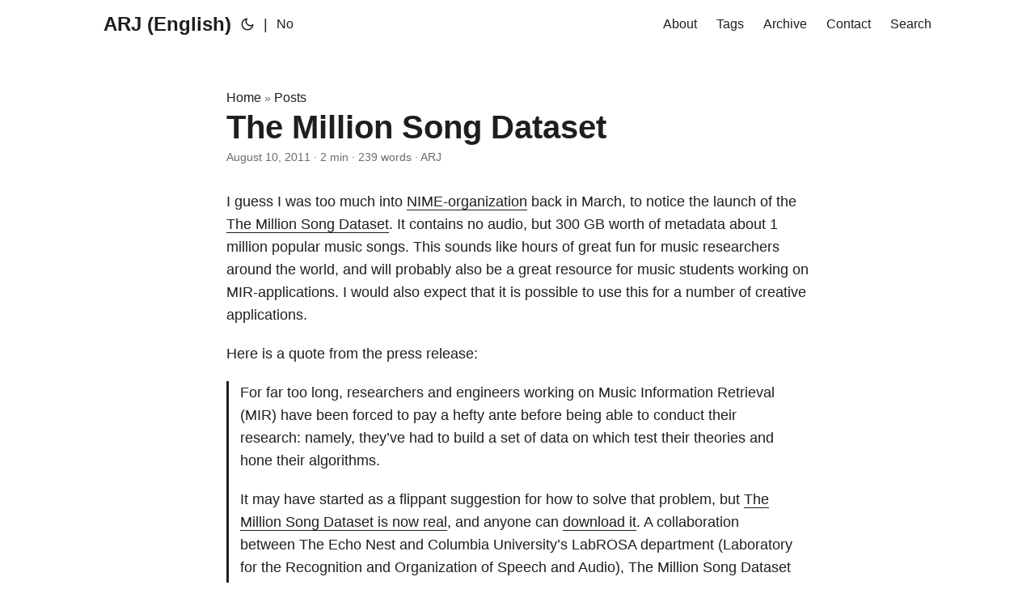

--- FILE ---
content_type: text/html
request_url: https://www.arj.no/2011/08/10/the-million-song-dataset/
body_size: 5409
content:
<!doctype html><html lang=en dir=auto data-theme=auto><head><meta charset=utf-8><meta http-equiv=X-UA-Compatible content="IE=edge"><meta name=viewport content="width=device-width,initial-scale=1,shrink-to-fit=no"><meta name=robots content="index, follow"><title>The Million Song Dataset | ARJ (English)</title><meta name=keywords content="mir,NIME"><meta name=description content="I guess I was too much into back in March to notice the launch of the It contains no audio but 300 GB worth of metadata about 1 million popular music..."><meta name=author content="ARJ"><link rel=canonical href=https://www.arj.no/2011/08/10/the-million-song-dataset/><link crossorigin=anonymous href=/assets/css/stylesheet.343cc480b9ffc8f04ccbe5e968ad674880cab773ec19905e93033065c1e7a804.css integrity="sha256-NDzEgLn/yPBMy+XpaK1nSIDKt3PsGZBekwMwZcHnqAQ=" rel="preload stylesheet" as=style><link rel=icon href=https://www.arj.no/favicon.ico><link rel=icon type=image/png sizes=16x16 href=https://www.arj.no/favicon-16x16.png><link rel=icon type=image/png sizes=32x32 href=https://www.arj.no/favicon-32x32.png><link rel=apple-touch-icon href=https://www.arj.no/apple-touch-icon.png><link rel=mask-icon href=https://www.arj.no/safari-pinned-tab.svg><meta name=theme-color content="#2e2e33"><meta name=msapplication-TileColor content="#2e2e33"><link rel=alternate hreflang=en href=https://www.arj.no/2011/08/10/the-million-song-dataset/><noscript><style>#theme-toggle,.top-link{display:none}</style><style>@media(prefers-color-scheme:dark){:root{--theme:rgb(29, 30, 32);--entry:rgb(46, 46, 51);--primary:rgb(218, 218, 219);--secondary:rgb(155, 156, 157);--tertiary:rgb(65, 66, 68);--content:rgb(196, 196, 197);--code-block-bg:rgb(46, 46, 51);--code-bg:rgb(55, 56, 62);--border:rgb(51, 51, 51);color-scheme:dark}.list{background:var(--theme)}.toc{background:var(--entry)}}@media(prefers-color-scheme:light){.list::-webkit-scrollbar-thumb{border-color:var(--code-bg)}}</style></noscript><script>localStorage.getItem("pref-theme")==="dark"?document.querySelector("html").dataset.theme="dark":localStorage.getItem("pref-theme")==="light"?document.querySelector("html").dataset.theme="light":window.matchMedia("(prefers-color-scheme: dark)").matches?document.querySelector("html").dataset.theme="dark":document.querySelector("html").dataset.theme="light"</script><link rel=stylesheet href=https://cdn.jsdelivr.net/npm/katex@0.16.8/dist/katex.min.css crossorigin=anonymous><script defer src=https://cdn.jsdelivr.net/npm/katex@0.16.8/dist/katex.min.js crossorigin=anonymous></script><script defer src=https://cdn.jsdelivr.net/npm/katex@0.16.8/dist/contrib/auto-render.min.js crossorigin=anonymous onload='renderMathInElement(document.body,{delimiters:[{left:"$$",right:"$$",display:!0},{left:"$",right:"$",display:!1}],throwOnError:!1})'></script><script>(function(){function e(){console.debug("ABCJS init start. document.readyState=",document.readyState);var t={},e=document.querySelectorAll(".abcjs, pre code.language-abc, pre code.language-abcjs, pre code.abcjs");e.forEach(function(e,t){var s,o,i,a,r,c,l,d=e.tagName.toLowerCase()==="code",n="";d?(l=e.innerHTML||"",r=document.createElement("div"),r.innerHTML=l,n=(r.textContent||r.innerText||"").trim()):n=(e.textContent||e.innerText||"").trim(),s="abcjs-target-"+t,c=document.createElement("div"),c.id=s,e.innerHTML="",e.appendChild(c),o=null;try{console.debug("Rendering ABC for",s,"abc length",n.length),console.debug("ABCJS object:",ABCJS,"typeof ABCJS:",typeof ABCJS,"keys:",Object.keys(ABCJS)),console.debug("ABCJS.renderAbc:",ABCJS.renderAbc,"typeof:",typeof ABCJS.renderAbc),i=ABCJS.renderAbc(s,n,{responsive:"resize"}),o=Array.isArray(i)?i[0]:i,console.debug("renderAbc returned",i),o||console.debug("ABCJS returned no visual object for target",s,"rendered:",i,"rawABC:",n)}catch(e){console.warn("abcjs render failed",e,"rawABC:",n)}if(!o)try{console.debug("Trying secondary render attempt for",s),a=ABCJS.renderAbc(s,n,{responsive:"resize",add_classes:!0}),o=Array.isArray(a)?a[0]:a,o||console.debug("Secondary render also returned no visual object",s,a)}catch(e){console.warn("Secondary abcjs render failed",e,"rawABC:",n)}o||setTimeout(function(){try{console.debug("Retrying render (delayed) for",s);var e=ABCJS.renderAbc(s,n,{responsive:"resize"});o=Array.isArray(e)?e[0]:e,console.debug("Delayed render returned",e)}catch(e){console.warn("Delayed abcjs render failed",e,"rawABC:",n)}},300)})}function t(){if(typeof ABCJS=="undefined"){console.debug("ABCJS not yet defined; attempting local /js/abcjs_basic_min.js then CDN fallback");var t=function(e,t,n){var s=document.createElement("script");s.src=e,s.crossOrigin="anonymous",s.defer=!0,s.onload=t,s.onerror=n,document.head.appendChild(s)};t("/js/abcjs_basic_min.js",function(){console.debug("Loaded local /js/abcjs_basic_min.js"),setTimeout(function(){try{e()}catch(e){console.warn("initABCJS failed after local core load",e)}},20)},function(){console.debug("/js/abcjs_basic_min.js not found or failed; trying full abcjs from CDN"),t("https://cdn.jsdelivr.net/npm/abcjs@6.1.1/dist/abcjs-min.js",function(){console.debug("Loaded full abcjs from CDN"),setTimeout(function(){try{e()}catch(e){console.warn("initABCJS failed after CDN full build",e)}},20)},function(){console.debug("Full build not found; falling back to basic CDN"),t("https://cdn.jsdelivr.net/npm/abcjs@6.1.1/dist/abcjs_basic_min.js",function(){console.debug("Loaded abcjs core from CDN"),setTimeout(function(){try{e()}catch(e){console.warn("initABCJS failed after CDN core load",e)}},20)},function(t){console.error("Failed to load abcjs from all sources",t),window.addEventListener("load",e)})})})}else e()}document.readyState==="loading"?document.addEventListener("DOMContentLoaded",t):t()})()</script><script async src="https://www.googletagmanager.com/gtag/js?id=G-81SJWWWNEZ"></script><script>var dnt,doNotTrack=!1;if(!1&&(dnt=navigator.doNotTrack||window.doNotTrack||navigator.msDoNotTrack,doNotTrack=dnt=="1"||dnt=="yes"),!doNotTrack){window.dataLayer=window.dataLayer||[];function gtag(){dataLayer.push(arguments)}gtag("js",new Date),gtag("config","G-81SJWWWNEZ")}</script><meta property="og:url" content="https://www.arj.no/2011/08/10/the-million-song-dataset/"><meta property="og:site_name" content="ARJ (English)"><meta property="og:title" content="The Million Song Dataset"><meta property="og:description" content="I guess I was too much into back in March to notice the launch of the It contains no audio but 300 GB worth of metadata about 1 million popular music..."><meta property="og:locale" content="en"><meta property="og:type" content="article"><meta property="article:section" content="post"><meta property="article:published_time" content="2011-08-10T00:00:00+00:00"><meta property="article:modified_time" content="2011-08-10T00:00:00+00:00"><meta property="article:tag" content="Mir"><meta property="article:tag" content="NIME"><meta property="og:image" content="https://www.arj.no/images/_F8A4088_doc6pg1cufjdr42ycbfd0e.jpg"><meta name=twitter:card content="summary_large_image"><meta name=twitter:image content="https://www.arj.no/images/_F8A4088_doc6pg1cufjdr42ycbfd0e.jpg"><meta name=twitter:title content="The Million Song Dataset"><meta name=twitter:description content="I guess I was too much into back in March to notice the launch of the It contains no audio but 300 GB worth of metadata about 1 million popular music..."><script type=application/ld+json>{"@context":"https://schema.org","@type":"BreadcrumbList","itemListElement":[{"@type":"ListItem","position":1,"name":"Posts","item":"https://www.arj.no/post/"},{"@type":"ListItem","position":2,"name":"The Million Song Dataset","item":"https://www.arj.no/2011/08/10/the-million-song-dataset/"}]}</script><script type=application/ld+json>{"@context":"https://schema.org","@type":"BlogPosting","headline":"The Million Song Dataset","name":"The Million Song Dataset","description":"I guess I was too much into back in March to notice the launch of the It contains no audio but 300 GB worth of metadata about 1 million popular music...","keywords":["mir","NIME"],"articleBody":"I guess I was too much into NIME-organization back in March, to notice the launch of the The Million Song Dataset. It contains no audio, but 300 GB worth of metadata about 1 million popular music songs. This sounds like hours of great fun for music researchers around the world, and will probably also be a great resource for music students working on MIR-applications. I would also expect that it is possible to use this for a number of creative applications.\nHere is a quote from the press release:\nFor far too long, researchers and engineers working on Music Information Retrieval (MIR) have been forced to pay a hefty ante before being able to conduct their research: namely, they’ve had to build a set of data on which test their theories and hone their algorithms.\nIt may have started as a flippant suggestion for how to solve that problem, but The Million Song Dataset is now real, and anyone can download it. A collaboration between The Echo Nest and Columbia University’s LabROSA department (Laboratory for the Recognition and Organization of Speech and Audio), The Million Song Dataset has four main objectives:\nTo encourage research on algorithms that scale to commercial sizes To provide a reference dataset for evaluating research As a shortcut alternative to creating a large dataset with The Echo Nest’s API To help new researchers get started in the MIR field. What could you say but thanks!\n","wordCount":"239","inLanguage":"en","image":"https://www.arj.no/images/_F8A4088_doc6pg1cufjdr42ycbfd0e.jpg","datePublished":"2011-08-10T00:00:00Z","dateModified":"2011-08-10T00:00:00Z","author":{"@type":"Person","name":"ARJ"},"mainEntityOfPage":{"@type":"WebPage","@id":"https://www.arj.no/2011/08/10/the-million-song-dataset/"},"publisher":{"@type":"Organization","name":"ARJ (English)","logo":{"@type":"ImageObject","url":"https://www.arj.no/favicon.ico"}}}</script></head><body id=top><header class=header><nav class=nav><div class=logo><a href=https://www.arj.no/ accesskey=h title="ARJ (English) (Alt + H)">ARJ (English)</a><div class=logo-switches><button id=theme-toggle accesskey=t title="(Alt + T)" aria-label="Toggle theme">
<svg id="moon" width="24" height="18" viewBox="0 0 24 24" fill="none" stroke="currentColor" stroke-width="2" stroke-linecap="round" stroke-linejoin="round"><path d="M21 12.79A9 9 0 1111.21 3 7 7 0 0021 12.79z"/></svg>
<svg id="sun" width="24" height="18" viewBox="0 0 24 24" fill="none" stroke="currentColor" stroke-width="2" stroke-linecap="round" stroke-linejoin="round"><circle cx="12" cy="12" r="5"/><line x1="12" y1="1" x2="12" y2="3"/><line x1="12" y1="21" x2="12" y2="23"/><line x1="4.22" y1="4.22" x2="5.64" y2="5.64"/><line x1="18.36" y1="18.36" x2="19.78" y2="19.78"/><line x1="1" y1="12" x2="3" y2="12"/><line x1="21" y1="12" x2="23" y2="12"/><line x1="4.22" y1="19.78" x2="5.64" y2="18.36"/><line x1="18.36" y1="5.64" x2="19.78" y2="4.22"/></svg></button><ul class=lang-switch><li>|</li><li><a href=https://www.arj.no/no/ title=No aria-label=No>No</a></li></ul></div></div><ul id=menu><li><a href=https://www.arj.no/about/ title=About><span>About</span></a></li><li><a href=https://www.arj.no/tags/ title=Tags><span>Tags</span></a></li><li><a href=https://www.arj.no/archives/ title=Archive><span>Archive</span></a></li><li><a href=https://www.arj.no/contact/ title=Contact><span>Contact</span></a></li><li><a href=https://www.arj.no/search/ title="Search (Alt + /)" accesskey=/><span>Search</span></a></li></ul></nav></header><main class=main><article class=post-single><header class=post-header><div class=breadcrumbs><a href=https://www.arj.no/>Home</a>&nbsp;»&nbsp;<a href=https://www.arj.no/post/>Posts</a></div><h1 class="post-title entry-hint-parent">The Million Song Dataset</h1><div class=post-meta><span title='2011-08-10 00:00:00 +0000 UTC'>August 10, 2011</span>&nbsp;·&nbsp;<span>2 min</span>&nbsp;·&nbsp;<span>239 words</span>&nbsp;·&nbsp;<span>ARJ</span></div></header><div class=post-content><p>I guess I was too much into <a href=http://www.nime2011.org>NIME-organization</a> back in March, to notice the launch of the <a href=http://labrosa.ee.columbia.edu/millionsong/>The Million Song Dataset</a>. It contains no audio, but 300 GB worth of metadata about 1 million popular music songs. This sounds like hours of great fun for music researchers around the world, and will probably also be a great resource for music students working on MIR-applications. I would also expect that it is possible to use this for a number of creative applications.</p><p>Here is a quote from the press release:</p><blockquote><p>For far too long, researchers and engineers working on Music Information Retrieval (MIR) have been forced to pay a hefty ante before being able to conduct their research: namely, they’ve had to build a set of data on which test their theories and hone their algorithms.</p><p>It may have started as a flippant suggestion for how to solve that problem, but <a href=http://labrosa.ee.columbia.edu/millionsong/>The Million Song Dataset is now real</a>, and anyone can <a href=http://labrosa.ee.columbia.edu/millionsong/pages/getting-dataset>download it</a>. A collaboration between The Echo Nest and Columbia University’s LabROSA department (Laboratory for the Recognition and Organization of Speech and Audio), The Million Song Dataset has four main objectives:</p><ul><li>To encourage research on algorithms that scale to commercial sizes</li><li>To provide a reference dataset for evaluating research</li><li>As a shortcut alternative to creating a large dataset with The Echo Nest’s API</li><li>To help new researchers get started in the MIR field.</li></ul></blockquote><p>What could you say but thanks!</p></div><footer class=post-footer><ul class=post-tags><li><a href=https://www.arj.no/tags/mir/>Mir</a></li><li><a href=https://www.arj.no/tags/nime/>NIME</a></li></ul><nav class=paginav><a class=prev href=https://www.arj.no/2011/09/06/adding-historic-posts/><span class=title>« Prev</span><br><span>Adding historic posts</span>
</a><a class=next href=https://www.arj.no/2011/08/05/beautifying-directory-listings-using-htaccess/><span class=title>Next »</span><br><span>Beautifying directory listings using .htaccess</span></a></nav></footer></article></main><footer class=footer><span>Alexander Refsum Jensenius. CC-BY-SA 4.0</span> ·
<span>Powered by
<a href=https://gohugo.io/ rel="noopener noreferrer" target=_blank>Hugo</a> &
<a href=https://github.com/adityatelange/hugo-PaperMod/ rel=noopener target=_blank>PaperMod</a></span></footer><a href=#top aria-label="go to top" title="Go to Top (Alt + G)" class=top-link id=top-link accesskey=g><svg viewBox="0 0 12 6" fill="currentColor"><path d="M12 6H0l6-6z"/></svg>
</a><script>let menu=document.getElementById("menu");if(menu){const e=localStorage.getItem("menu-scroll-position");e&&(menu.scrollLeft=parseInt(e,10)),menu.onscroll=function(){localStorage.setItem("menu-scroll-position",menu.scrollLeft)}}document.querySelectorAll('a[href^="#"]').forEach(e=>{e.addEventListener("click",function(e){e.preventDefault();var t=this.getAttribute("href").substr(1);window.matchMedia("(prefers-reduced-motion: reduce)").matches?document.querySelector(`[id='${decodeURIComponent(t)}']`).scrollIntoView():document.querySelector(`[id='${decodeURIComponent(t)}']`).scrollIntoView({behavior:"smooth"}),t==="top"?history.replaceState(null,null," "):history.pushState(null,null,`#${t}`)})})</script><script>var mybutton=document.getElementById("top-link");window.onscroll=function(){document.body.scrollTop>800||document.documentElement.scrollTop>800?(mybutton.style.visibility="visible",mybutton.style.opacity="1"):(mybutton.style.visibility="hidden",mybutton.style.opacity="0")}</script><script>document.getElementById("theme-toggle").addEventListener("click",()=>{const e=document.querySelector("html");e.dataset.theme==="dark"?(e.dataset.theme="light",localStorage.setItem("pref-theme","light")):(e.dataset.theme="dark",localStorage.setItem("pref-theme","dark"))})</script><script>document.querySelectorAll("pre > code").forEach(e=>{const n=e.parentNode.parentNode,t=document.createElement("button");t.classList.add("copy-code"),t.innerHTML="copy";function s(){t.innerHTML="copied!",setTimeout(()=>{t.innerHTML="copy"},2e3)}t.addEventListener("click",t=>{if("clipboard"in navigator){navigator.clipboard.writeText(e.textContent),s();return}const n=document.createRange();n.selectNodeContents(e);const o=window.getSelection();o.removeAllRanges(),o.addRange(n);try{document.execCommand("copy"),s()}catch{}o.removeRange(n)}),n.classList.contains("highlight")?n.appendChild(t):n.parentNode.firstChild==n||(e.parentNode.parentNode.parentNode.parentNode.parentNode.nodeName=="TABLE"?e.parentNode.parentNode.parentNode.parentNode.parentNode.appendChild(t):e.parentNode.appendChild(t))})</script></body></html>